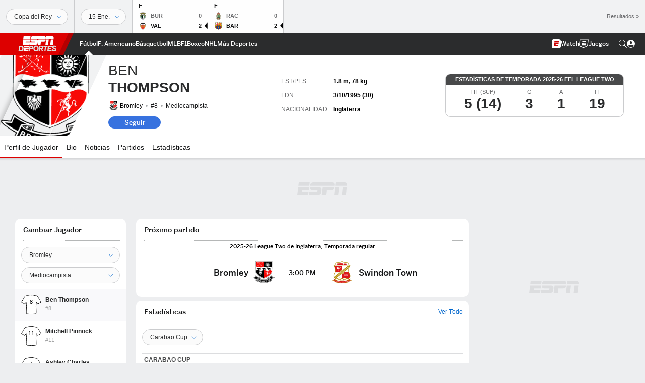

--- FILE ---
content_type: text/html; charset=utf-8
request_url: https://www.google.com/recaptcha/enterprise/anchor?ar=1&k=6LciB_gZAAAAAA_mwJ4G0XZ0BXWvLTt67V7YizXx&co=aHR0cHM6Ly9jZG4ucmVnaXN0ZXJkaXNuZXkuZ28uY29tOjQ0Mw..&hl=es&v=PoyoqOPhxBO7pBk68S4YbpHZ&size=invisible&anchor-ms=20000&execute-ms=30000&cb=9fwq99t8nh7i
body_size: 48787
content:
<!DOCTYPE HTML><html dir="ltr" lang="es"><head><meta http-equiv="Content-Type" content="text/html; charset=UTF-8">
<meta http-equiv="X-UA-Compatible" content="IE=edge">
<title>reCAPTCHA</title>
<style type="text/css">
/* cyrillic-ext */
@font-face {
  font-family: 'Roboto';
  font-style: normal;
  font-weight: 400;
  font-stretch: 100%;
  src: url(//fonts.gstatic.com/s/roboto/v48/KFO7CnqEu92Fr1ME7kSn66aGLdTylUAMa3GUBHMdazTgWw.woff2) format('woff2');
  unicode-range: U+0460-052F, U+1C80-1C8A, U+20B4, U+2DE0-2DFF, U+A640-A69F, U+FE2E-FE2F;
}
/* cyrillic */
@font-face {
  font-family: 'Roboto';
  font-style: normal;
  font-weight: 400;
  font-stretch: 100%;
  src: url(//fonts.gstatic.com/s/roboto/v48/KFO7CnqEu92Fr1ME7kSn66aGLdTylUAMa3iUBHMdazTgWw.woff2) format('woff2');
  unicode-range: U+0301, U+0400-045F, U+0490-0491, U+04B0-04B1, U+2116;
}
/* greek-ext */
@font-face {
  font-family: 'Roboto';
  font-style: normal;
  font-weight: 400;
  font-stretch: 100%;
  src: url(//fonts.gstatic.com/s/roboto/v48/KFO7CnqEu92Fr1ME7kSn66aGLdTylUAMa3CUBHMdazTgWw.woff2) format('woff2');
  unicode-range: U+1F00-1FFF;
}
/* greek */
@font-face {
  font-family: 'Roboto';
  font-style: normal;
  font-weight: 400;
  font-stretch: 100%;
  src: url(//fonts.gstatic.com/s/roboto/v48/KFO7CnqEu92Fr1ME7kSn66aGLdTylUAMa3-UBHMdazTgWw.woff2) format('woff2');
  unicode-range: U+0370-0377, U+037A-037F, U+0384-038A, U+038C, U+038E-03A1, U+03A3-03FF;
}
/* math */
@font-face {
  font-family: 'Roboto';
  font-style: normal;
  font-weight: 400;
  font-stretch: 100%;
  src: url(//fonts.gstatic.com/s/roboto/v48/KFO7CnqEu92Fr1ME7kSn66aGLdTylUAMawCUBHMdazTgWw.woff2) format('woff2');
  unicode-range: U+0302-0303, U+0305, U+0307-0308, U+0310, U+0312, U+0315, U+031A, U+0326-0327, U+032C, U+032F-0330, U+0332-0333, U+0338, U+033A, U+0346, U+034D, U+0391-03A1, U+03A3-03A9, U+03B1-03C9, U+03D1, U+03D5-03D6, U+03F0-03F1, U+03F4-03F5, U+2016-2017, U+2034-2038, U+203C, U+2040, U+2043, U+2047, U+2050, U+2057, U+205F, U+2070-2071, U+2074-208E, U+2090-209C, U+20D0-20DC, U+20E1, U+20E5-20EF, U+2100-2112, U+2114-2115, U+2117-2121, U+2123-214F, U+2190, U+2192, U+2194-21AE, U+21B0-21E5, U+21F1-21F2, U+21F4-2211, U+2213-2214, U+2216-22FF, U+2308-230B, U+2310, U+2319, U+231C-2321, U+2336-237A, U+237C, U+2395, U+239B-23B7, U+23D0, U+23DC-23E1, U+2474-2475, U+25AF, U+25B3, U+25B7, U+25BD, U+25C1, U+25CA, U+25CC, U+25FB, U+266D-266F, U+27C0-27FF, U+2900-2AFF, U+2B0E-2B11, U+2B30-2B4C, U+2BFE, U+3030, U+FF5B, U+FF5D, U+1D400-1D7FF, U+1EE00-1EEFF;
}
/* symbols */
@font-face {
  font-family: 'Roboto';
  font-style: normal;
  font-weight: 400;
  font-stretch: 100%;
  src: url(//fonts.gstatic.com/s/roboto/v48/KFO7CnqEu92Fr1ME7kSn66aGLdTylUAMaxKUBHMdazTgWw.woff2) format('woff2');
  unicode-range: U+0001-000C, U+000E-001F, U+007F-009F, U+20DD-20E0, U+20E2-20E4, U+2150-218F, U+2190, U+2192, U+2194-2199, U+21AF, U+21E6-21F0, U+21F3, U+2218-2219, U+2299, U+22C4-22C6, U+2300-243F, U+2440-244A, U+2460-24FF, U+25A0-27BF, U+2800-28FF, U+2921-2922, U+2981, U+29BF, U+29EB, U+2B00-2BFF, U+4DC0-4DFF, U+FFF9-FFFB, U+10140-1018E, U+10190-1019C, U+101A0, U+101D0-101FD, U+102E0-102FB, U+10E60-10E7E, U+1D2C0-1D2D3, U+1D2E0-1D37F, U+1F000-1F0FF, U+1F100-1F1AD, U+1F1E6-1F1FF, U+1F30D-1F30F, U+1F315, U+1F31C, U+1F31E, U+1F320-1F32C, U+1F336, U+1F378, U+1F37D, U+1F382, U+1F393-1F39F, U+1F3A7-1F3A8, U+1F3AC-1F3AF, U+1F3C2, U+1F3C4-1F3C6, U+1F3CA-1F3CE, U+1F3D4-1F3E0, U+1F3ED, U+1F3F1-1F3F3, U+1F3F5-1F3F7, U+1F408, U+1F415, U+1F41F, U+1F426, U+1F43F, U+1F441-1F442, U+1F444, U+1F446-1F449, U+1F44C-1F44E, U+1F453, U+1F46A, U+1F47D, U+1F4A3, U+1F4B0, U+1F4B3, U+1F4B9, U+1F4BB, U+1F4BF, U+1F4C8-1F4CB, U+1F4D6, U+1F4DA, U+1F4DF, U+1F4E3-1F4E6, U+1F4EA-1F4ED, U+1F4F7, U+1F4F9-1F4FB, U+1F4FD-1F4FE, U+1F503, U+1F507-1F50B, U+1F50D, U+1F512-1F513, U+1F53E-1F54A, U+1F54F-1F5FA, U+1F610, U+1F650-1F67F, U+1F687, U+1F68D, U+1F691, U+1F694, U+1F698, U+1F6AD, U+1F6B2, U+1F6B9-1F6BA, U+1F6BC, U+1F6C6-1F6CF, U+1F6D3-1F6D7, U+1F6E0-1F6EA, U+1F6F0-1F6F3, U+1F6F7-1F6FC, U+1F700-1F7FF, U+1F800-1F80B, U+1F810-1F847, U+1F850-1F859, U+1F860-1F887, U+1F890-1F8AD, U+1F8B0-1F8BB, U+1F8C0-1F8C1, U+1F900-1F90B, U+1F93B, U+1F946, U+1F984, U+1F996, U+1F9E9, U+1FA00-1FA6F, U+1FA70-1FA7C, U+1FA80-1FA89, U+1FA8F-1FAC6, U+1FACE-1FADC, U+1FADF-1FAE9, U+1FAF0-1FAF8, U+1FB00-1FBFF;
}
/* vietnamese */
@font-face {
  font-family: 'Roboto';
  font-style: normal;
  font-weight: 400;
  font-stretch: 100%;
  src: url(//fonts.gstatic.com/s/roboto/v48/KFO7CnqEu92Fr1ME7kSn66aGLdTylUAMa3OUBHMdazTgWw.woff2) format('woff2');
  unicode-range: U+0102-0103, U+0110-0111, U+0128-0129, U+0168-0169, U+01A0-01A1, U+01AF-01B0, U+0300-0301, U+0303-0304, U+0308-0309, U+0323, U+0329, U+1EA0-1EF9, U+20AB;
}
/* latin-ext */
@font-face {
  font-family: 'Roboto';
  font-style: normal;
  font-weight: 400;
  font-stretch: 100%;
  src: url(//fonts.gstatic.com/s/roboto/v48/KFO7CnqEu92Fr1ME7kSn66aGLdTylUAMa3KUBHMdazTgWw.woff2) format('woff2');
  unicode-range: U+0100-02BA, U+02BD-02C5, U+02C7-02CC, U+02CE-02D7, U+02DD-02FF, U+0304, U+0308, U+0329, U+1D00-1DBF, U+1E00-1E9F, U+1EF2-1EFF, U+2020, U+20A0-20AB, U+20AD-20C0, U+2113, U+2C60-2C7F, U+A720-A7FF;
}
/* latin */
@font-face {
  font-family: 'Roboto';
  font-style: normal;
  font-weight: 400;
  font-stretch: 100%;
  src: url(//fonts.gstatic.com/s/roboto/v48/KFO7CnqEu92Fr1ME7kSn66aGLdTylUAMa3yUBHMdazQ.woff2) format('woff2');
  unicode-range: U+0000-00FF, U+0131, U+0152-0153, U+02BB-02BC, U+02C6, U+02DA, U+02DC, U+0304, U+0308, U+0329, U+2000-206F, U+20AC, U+2122, U+2191, U+2193, U+2212, U+2215, U+FEFF, U+FFFD;
}
/* cyrillic-ext */
@font-face {
  font-family: 'Roboto';
  font-style: normal;
  font-weight: 500;
  font-stretch: 100%;
  src: url(//fonts.gstatic.com/s/roboto/v48/KFO7CnqEu92Fr1ME7kSn66aGLdTylUAMa3GUBHMdazTgWw.woff2) format('woff2');
  unicode-range: U+0460-052F, U+1C80-1C8A, U+20B4, U+2DE0-2DFF, U+A640-A69F, U+FE2E-FE2F;
}
/* cyrillic */
@font-face {
  font-family: 'Roboto';
  font-style: normal;
  font-weight: 500;
  font-stretch: 100%;
  src: url(//fonts.gstatic.com/s/roboto/v48/KFO7CnqEu92Fr1ME7kSn66aGLdTylUAMa3iUBHMdazTgWw.woff2) format('woff2');
  unicode-range: U+0301, U+0400-045F, U+0490-0491, U+04B0-04B1, U+2116;
}
/* greek-ext */
@font-face {
  font-family: 'Roboto';
  font-style: normal;
  font-weight: 500;
  font-stretch: 100%;
  src: url(//fonts.gstatic.com/s/roboto/v48/KFO7CnqEu92Fr1ME7kSn66aGLdTylUAMa3CUBHMdazTgWw.woff2) format('woff2');
  unicode-range: U+1F00-1FFF;
}
/* greek */
@font-face {
  font-family: 'Roboto';
  font-style: normal;
  font-weight: 500;
  font-stretch: 100%;
  src: url(//fonts.gstatic.com/s/roboto/v48/KFO7CnqEu92Fr1ME7kSn66aGLdTylUAMa3-UBHMdazTgWw.woff2) format('woff2');
  unicode-range: U+0370-0377, U+037A-037F, U+0384-038A, U+038C, U+038E-03A1, U+03A3-03FF;
}
/* math */
@font-face {
  font-family: 'Roboto';
  font-style: normal;
  font-weight: 500;
  font-stretch: 100%;
  src: url(//fonts.gstatic.com/s/roboto/v48/KFO7CnqEu92Fr1ME7kSn66aGLdTylUAMawCUBHMdazTgWw.woff2) format('woff2');
  unicode-range: U+0302-0303, U+0305, U+0307-0308, U+0310, U+0312, U+0315, U+031A, U+0326-0327, U+032C, U+032F-0330, U+0332-0333, U+0338, U+033A, U+0346, U+034D, U+0391-03A1, U+03A3-03A9, U+03B1-03C9, U+03D1, U+03D5-03D6, U+03F0-03F1, U+03F4-03F5, U+2016-2017, U+2034-2038, U+203C, U+2040, U+2043, U+2047, U+2050, U+2057, U+205F, U+2070-2071, U+2074-208E, U+2090-209C, U+20D0-20DC, U+20E1, U+20E5-20EF, U+2100-2112, U+2114-2115, U+2117-2121, U+2123-214F, U+2190, U+2192, U+2194-21AE, U+21B0-21E5, U+21F1-21F2, U+21F4-2211, U+2213-2214, U+2216-22FF, U+2308-230B, U+2310, U+2319, U+231C-2321, U+2336-237A, U+237C, U+2395, U+239B-23B7, U+23D0, U+23DC-23E1, U+2474-2475, U+25AF, U+25B3, U+25B7, U+25BD, U+25C1, U+25CA, U+25CC, U+25FB, U+266D-266F, U+27C0-27FF, U+2900-2AFF, U+2B0E-2B11, U+2B30-2B4C, U+2BFE, U+3030, U+FF5B, U+FF5D, U+1D400-1D7FF, U+1EE00-1EEFF;
}
/* symbols */
@font-face {
  font-family: 'Roboto';
  font-style: normal;
  font-weight: 500;
  font-stretch: 100%;
  src: url(//fonts.gstatic.com/s/roboto/v48/KFO7CnqEu92Fr1ME7kSn66aGLdTylUAMaxKUBHMdazTgWw.woff2) format('woff2');
  unicode-range: U+0001-000C, U+000E-001F, U+007F-009F, U+20DD-20E0, U+20E2-20E4, U+2150-218F, U+2190, U+2192, U+2194-2199, U+21AF, U+21E6-21F0, U+21F3, U+2218-2219, U+2299, U+22C4-22C6, U+2300-243F, U+2440-244A, U+2460-24FF, U+25A0-27BF, U+2800-28FF, U+2921-2922, U+2981, U+29BF, U+29EB, U+2B00-2BFF, U+4DC0-4DFF, U+FFF9-FFFB, U+10140-1018E, U+10190-1019C, U+101A0, U+101D0-101FD, U+102E0-102FB, U+10E60-10E7E, U+1D2C0-1D2D3, U+1D2E0-1D37F, U+1F000-1F0FF, U+1F100-1F1AD, U+1F1E6-1F1FF, U+1F30D-1F30F, U+1F315, U+1F31C, U+1F31E, U+1F320-1F32C, U+1F336, U+1F378, U+1F37D, U+1F382, U+1F393-1F39F, U+1F3A7-1F3A8, U+1F3AC-1F3AF, U+1F3C2, U+1F3C4-1F3C6, U+1F3CA-1F3CE, U+1F3D4-1F3E0, U+1F3ED, U+1F3F1-1F3F3, U+1F3F5-1F3F7, U+1F408, U+1F415, U+1F41F, U+1F426, U+1F43F, U+1F441-1F442, U+1F444, U+1F446-1F449, U+1F44C-1F44E, U+1F453, U+1F46A, U+1F47D, U+1F4A3, U+1F4B0, U+1F4B3, U+1F4B9, U+1F4BB, U+1F4BF, U+1F4C8-1F4CB, U+1F4D6, U+1F4DA, U+1F4DF, U+1F4E3-1F4E6, U+1F4EA-1F4ED, U+1F4F7, U+1F4F9-1F4FB, U+1F4FD-1F4FE, U+1F503, U+1F507-1F50B, U+1F50D, U+1F512-1F513, U+1F53E-1F54A, U+1F54F-1F5FA, U+1F610, U+1F650-1F67F, U+1F687, U+1F68D, U+1F691, U+1F694, U+1F698, U+1F6AD, U+1F6B2, U+1F6B9-1F6BA, U+1F6BC, U+1F6C6-1F6CF, U+1F6D3-1F6D7, U+1F6E0-1F6EA, U+1F6F0-1F6F3, U+1F6F7-1F6FC, U+1F700-1F7FF, U+1F800-1F80B, U+1F810-1F847, U+1F850-1F859, U+1F860-1F887, U+1F890-1F8AD, U+1F8B0-1F8BB, U+1F8C0-1F8C1, U+1F900-1F90B, U+1F93B, U+1F946, U+1F984, U+1F996, U+1F9E9, U+1FA00-1FA6F, U+1FA70-1FA7C, U+1FA80-1FA89, U+1FA8F-1FAC6, U+1FACE-1FADC, U+1FADF-1FAE9, U+1FAF0-1FAF8, U+1FB00-1FBFF;
}
/* vietnamese */
@font-face {
  font-family: 'Roboto';
  font-style: normal;
  font-weight: 500;
  font-stretch: 100%;
  src: url(//fonts.gstatic.com/s/roboto/v48/KFO7CnqEu92Fr1ME7kSn66aGLdTylUAMa3OUBHMdazTgWw.woff2) format('woff2');
  unicode-range: U+0102-0103, U+0110-0111, U+0128-0129, U+0168-0169, U+01A0-01A1, U+01AF-01B0, U+0300-0301, U+0303-0304, U+0308-0309, U+0323, U+0329, U+1EA0-1EF9, U+20AB;
}
/* latin-ext */
@font-face {
  font-family: 'Roboto';
  font-style: normal;
  font-weight: 500;
  font-stretch: 100%;
  src: url(//fonts.gstatic.com/s/roboto/v48/KFO7CnqEu92Fr1ME7kSn66aGLdTylUAMa3KUBHMdazTgWw.woff2) format('woff2');
  unicode-range: U+0100-02BA, U+02BD-02C5, U+02C7-02CC, U+02CE-02D7, U+02DD-02FF, U+0304, U+0308, U+0329, U+1D00-1DBF, U+1E00-1E9F, U+1EF2-1EFF, U+2020, U+20A0-20AB, U+20AD-20C0, U+2113, U+2C60-2C7F, U+A720-A7FF;
}
/* latin */
@font-face {
  font-family: 'Roboto';
  font-style: normal;
  font-weight: 500;
  font-stretch: 100%;
  src: url(//fonts.gstatic.com/s/roboto/v48/KFO7CnqEu92Fr1ME7kSn66aGLdTylUAMa3yUBHMdazQ.woff2) format('woff2');
  unicode-range: U+0000-00FF, U+0131, U+0152-0153, U+02BB-02BC, U+02C6, U+02DA, U+02DC, U+0304, U+0308, U+0329, U+2000-206F, U+20AC, U+2122, U+2191, U+2193, U+2212, U+2215, U+FEFF, U+FFFD;
}
/* cyrillic-ext */
@font-face {
  font-family: 'Roboto';
  font-style: normal;
  font-weight: 900;
  font-stretch: 100%;
  src: url(//fonts.gstatic.com/s/roboto/v48/KFO7CnqEu92Fr1ME7kSn66aGLdTylUAMa3GUBHMdazTgWw.woff2) format('woff2');
  unicode-range: U+0460-052F, U+1C80-1C8A, U+20B4, U+2DE0-2DFF, U+A640-A69F, U+FE2E-FE2F;
}
/* cyrillic */
@font-face {
  font-family: 'Roboto';
  font-style: normal;
  font-weight: 900;
  font-stretch: 100%;
  src: url(//fonts.gstatic.com/s/roboto/v48/KFO7CnqEu92Fr1ME7kSn66aGLdTylUAMa3iUBHMdazTgWw.woff2) format('woff2');
  unicode-range: U+0301, U+0400-045F, U+0490-0491, U+04B0-04B1, U+2116;
}
/* greek-ext */
@font-face {
  font-family: 'Roboto';
  font-style: normal;
  font-weight: 900;
  font-stretch: 100%;
  src: url(//fonts.gstatic.com/s/roboto/v48/KFO7CnqEu92Fr1ME7kSn66aGLdTylUAMa3CUBHMdazTgWw.woff2) format('woff2');
  unicode-range: U+1F00-1FFF;
}
/* greek */
@font-face {
  font-family: 'Roboto';
  font-style: normal;
  font-weight: 900;
  font-stretch: 100%;
  src: url(//fonts.gstatic.com/s/roboto/v48/KFO7CnqEu92Fr1ME7kSn66aGLdTylUAMa3-UBHMdazTgWw.woff2) format('woff2');
  unicode-range: U+0370-0377, U+037A-037F, U+0384-038A, U+038C, U+038E-03A1, U+03A3-03FF;
}
/* math */
@font-face {
  font-family: 'Roboto';
  font-style: normal;
  font-weight: 900;
  font-stretch: 100%;
  src: url(//fonts.gstatic.com/s/roboto/v48/KFO7CnqEu92Fr1ME7kSn66aGLdTylUAMawCUBHMdazTgWw.woff2) format('woff2');
  unicode-range: U+0302-0303, U+0305, U+0307-0308, U+0310, U+0312, U+0315, U+031A, U+0326-0327, U+032C, U+032F-0330, U+0332-0333, U+0338, U+033A, U+0346, U+034D, U+0391-03A1, U+03A3-03A9, U+03B1-03C9, U+03D1, U+03D5-03D6, U+03F0-03F1, U+03F4-03F5, U+2016-2017, U+2034-2038, U+203C, U+2040, U+2043, U+2047, U+2050, U+2057, U+205F, U+2070-2071, U+2074-208E, U+2090-209C, U+20D0-20DC, U+20E1, U+20E5-20EF, U+2100-2112, U+2114-2115, U+2117-2121, U+2123-214F, U+2190, U+2192, U+2194-21AE, U+21B0-21E5, U+21F1-21F2, U+21F4-2211, U+2213-2214, U+2216-22FF, U+2308-230B, U+2310, U+2319, U+231C-2321, U+2336-237A, U+237C, U+2395, U+239B-23B7, U+23D0, U+23DC-23E1, U+2474-2475, U+25AF, U+25B3, U+25B7, U+25BD, U+25C1, U+25CA, U+25CC, U+25FB, U+266D-266F, U+27C0-27FF, U+2900-2AFF, U+2B0E-2B11, U+2B30-2B4C, U+2BFE, U+3030, U+FF5B, U+FF5D, U+1D400-1D7FF, U+1EE00-1EEFF;
}
/* symbols */
@font-face {
  font-family: 'Roboto';
  font-style: normal;
  font-weight: 900;
  font-stretch: 100%;
  src: url(//fonts.gstatic.com/s/roboto/v48/KFO7CnqEu92Fr1ME7kSn66aGLdTylUAMaxKUBHMdazTgWw.woff2) format('woff2');
  unicode-range: U+0001-000C, U+000E-001F, U+007F-009F, U+20DD-20E0, U+20E2-20E4, U+2150-218F, U+2190, U+2192, U+2194-2199, U+21AF, U+21E6-21F0, U+21F3, U+2218-2219, U+2299, U+22C4-22C6, U+2300-243F, U+2440-244A, U+2460-24FF, U+25A0-27BF, U+2800-28FF, U+2921-2922, U+2981, U+29BF, U+29EB, U+2B00-2BFF, U+4DC0-4DFF, U+FFF9-FFFB, U+10140-1018E, U+10190-1019C, U+101A0, U+101D0-101FD, U+102E0-102FB, U+10E60-10E7E, U+1D2C0-1D2D3, U+1D2E0-1D37F, U+1F000-1F0FF, U+1F100-1F1AD, U+1F1E6-1F1FF, U+1F30D-1F30F, U+1F315, U+1F31C, U+1F31E, U+1F320-1F32C, U+1F336, U+1F378, U+1F37D, U+1F382, U+1F393-1F39F, U+1F3A7-1F3A8, U+1F3AC-1F3AF, U+1F3C2, U+1F3C4-1F3C6, U+1F3CA-1F3CE, U+1F3D4-1F3E0, U+1F3ED, U+1F3F1-1F3F3, U+1F3F5-1F3F7, U+1F408, U+1F415, U+1F41F, U+1F426, U+1F43F, U+1F441-1F442, U+1F444, U+1F446-1F449, U+1F44C-1F44E, U+1F453, U+1F46A, U+1F47D, U+1F4A3, U+1F4B0, U+1F4B3, U+1F4B9, U+1F4BB, U+1F4BF, U+1F4C8-1F4CB, U+1F4D6, U+1F4DA, U+1F4DF, U+1F4E3-1F4E6, U+1F4EA-1F4ED, U+1F4F7, U+1F4F9-1F4FB, U+1F4FD-1F4FE, U+1F503, U+1F507-1F50B, U+1F50D, U+1F512-1F513, U+1F53E-1F54A, U+1F54F-1F5FA, U+1F610, U+1F650-1F67F, U+1F687, U+1F68D, U+1F691, U+1F694, U+1F698, U+1F6AD, U+1F6B2, U+1F6B9-1F6BA, U+1F6BC, U+1F6C6-1F6CF, U+1F6D3-1F6D7, U+1F6E0-1F6EA, U+1F6F0-1F6F3, U+1F6F7-1F6FC, U+1F700-1F7FF, U+1F800-1F80B, U+1F810-1F847, U+1F850-1F859, U+1F860-1F887, U+1F890-1F8AD, U+1F8B0-1F8BB, U+1F8C0-1F8C1, U+1F900-1F90B, U+1F93B, U+1F946, U+1F984, U+1F996, U+1F9E9, U+1FA00-1FA6F, U+1FA70-1FA7C, U+1FA80-1FA89, U+1FA8F-1FAC6, U+1FACE-1FADC, U+1FADF-1FAE9, U+1FAF0-1FAF8, U+1FB00-1FBFF;
}
/* vietnamese */
@font-face {
  font-family: 'Roboto';
  font-style: normal;
  font-weight: 900;
  font-stretch: 100%;
  src: url(//fonts.gstatic.com/s/roboto/v48/KFO7CnqEu92Fr1ME7kSn66aGLdTylUAMa3OUBHMdazTgWw.woff2) format('woff2');
  unicode-range: U+0102-0103, U+0110-0111, U+0128-0129, U+0168-0169, U+01A0-01A1, U+01AF-01B0, U+0300-0301, U+0303-0304, U+0308-0309, U+0323, U+0329, U+1EA0-1EF9, U+20AB;
}
/* latin-ext */
@font-face {
  font-family: 'Roboto';
  font-style: normal;
  font-weight: 900;
  font-stretch: 100%;
  src: url(//fonts.gstatic.com/s/roboto/v48/KFO7CnqEu92Fr1ME7kSn66aGLdTylUAMa3KUBHMdazTgWw.woff2) format('woff2');
  unicode-range: U+0100-02BA, U+02BD-02C5, U+02C7-02CC, U+02CE-02D7, U+02DD-02FF, U+0304, U+0308, U+0329, U+1D00-1DBF, U+1E00-1E9F, U+1EF2-1EFF, U+2020, U+20A0-20AB, U+20AD-20C0, U+2113, U+2C60-2C7F, U+A720-A7FF;
}
/* latin */
@font-face {
  font-family: 'Roboto';
  font-style: normal;
  font-weight: 900;
  font-stretch: 100%;
  src: url(//fonts.gstatic.com/s/roboto/v48/KFO7CnqEu92Fr1ME7kSn66aGLdTylUAMa3yUBHMdazQ.woff2) format('woff2');
  unicode-range: U+0000-00FF, U+0131, U+0152-0153, U+02BB-02BC, U+02C6, U+02DA, U+02DC, U+0304, U+0308, U+0329, U+2000-206F, U+20AC, U+2122, U+2191, U+2193, U+2212, U+2215, U+FEFF, U+FFFD;
}

</style>
<link rel="stylesheet" type="text/css" href="https://www.gstatic.com/recaptcha/releases/PoyoqOPhxBO7pBk68S4YbpHZ/styles__ltr.css">
<script nonce="kjoYqkeRfqDjfqlzP2xQKg" type="text/javascript">window['__recaptcha_api'] = 'https://www.google.com/recaptcha/enterprise/';</script>
<script type="text/javascript" src="https://www.gstatic.com/recaptcha/releases/PoyoqOPhxBO7pBk68S4YbpHZ/recaptcha__es.js" nonce="kjoYqkeRfqDjfqlzP2xQKg">
      
    </script></head>
<body><div id="rc-anchor-alert" class="rc-anchor-alert"></div>
<input type="hidden" id="recaptcha-token" value="[base64]">
<script type="text/javascript" nonce="kjoYqkeRfqDjfqlzP2xQKg">
      recaptcha.anchor.Main.init("[\x22ainput\x22,[\x22bgdata\x22,\x22\x22,\[base64]/[base64]/[base64]/[base64]/[base64]/UltsKytdPUU6KEU8MjA0OD9SW2wrK109RT4+NnwxOTI6KChFJjY0NTEyKT09NTUyOTYmJk0rMTxjLmxlbmd0aCYmKGMuY2hhckNvZGVBdChNKzEpJjY0NTEyKT09NTYzMjA/[base64]/[base64]/[base64]/[base64]/[base64]/[base64]/[base64]\x22,\[base64]\\u003d\\u003d\x22,\x22wpcnwoHDtMOCwpzDnMK3KsKZGCUgT1VfXcOaw5lPw4IGwpMqwoXCtyIuWlxKZ8K/AcK1WljCuMOGcFhqwpHCscOswrzCgmHDlGnCmsOhwq7CusKFw4MXwrnDj8Oew63CmhtmO8K6wrbDvcKpw5w0aMOVw7fChcOQwrQJEMOtOzLCt18zwojCp8ORKlXDuy18w5hvdARSaWjCqsOgXCMtw6N2wpMqbiBdXHEqw4jDksKowqF/[base64]/DvcONT8Onw5TDjRfClcO1woAsGsO/GQ7CksOhB3ZgHcOSw7TCmQzDicOKBE4BwonDumbCisOswrzDq8OIVRbDh8KhwoTCvHvCsWYcw6rDgMKpwroyw7UUwqzCrsKbwpLDrVfDlsK5wpnDn0lrwqhpw4wrw5nDusKJQMKBw58gIsOMX8OpVDPCmMK3woAmw6nCrhfCrWoZcjnCmD4hwrTCnzYRQg/CugTCksOSY8K7wrkNRzbDssO5EUIMw7LChMOew7HCoMKfVMOFwrxnHG7DrsO2RFVkw5HCrmjCvcKYw5jDiGPDrEXCtsK1b2dEacKyw4YrKW/DicKPwqwEMFXCl8KXQsKmWCUYO8OvVxYRT8KGQcKuPnU2RsKtw4fDmMK3B8KDQSUCw53DtxEsw7/CowTDk8K7w7QeDXjCisKGRsKkPsOhQMK0LwFQw7Ycw6DCpgHDrMOqQFPCgMKFwr3DvcKaAMKFKWQWSsK9w5LDkx0YaWUMwqLDjMOMasOvGHNgIsOYwq3DoMKvw7tpwovDjMK7AijDu2xQYQgJUcODw41ZwqnDo3/DgMKjFcO6VMOCYnNVwq0bUghAWVp/[base64]/DscKBwrjCg3HCiFYecMOAwprCvxIEbDpawoTCnsO/wqINw6Aawp3CsBk6w7XDlcOTwqYtMk/DpMKWOENpG1XDnsKcwo8Bw7VfCsKibUrCulE2EMKtw5fDqklGIFgQw4bCvCtUwrMzwr7CnWDDskpmJMKzbHTCqcKHwpQJRw/DtgnCnzUVwrfDu8KJT8ODw6tRw5/CrsK2MmUoN8Ojw4zCicO6NcKIYxPDv3MXV8Odw5/[base64]/DqMO5U8KfG8K/w7LDq8OIw47CjxnDnjAJByjCjCBiGmnCosO4w4cywo/DpsKewpDDghFgwrcLFFnDoSwQworDqyXDu1N+wr/DiFTDmRvCt8KMw6wdGMO9NcKHw7fDs8KSakUfw5zDtMOpDRQWRcOoaw7Dty8Kw6vDgk9fYMOIwoFuE2TCnEd4w4jDmcOKwotfwpVEwrfCoMOfwq5TD3LCtgY/wrFqw5vCscOwdcK0w73Dn8K4FTIrw4MkOcKZAAzDn3F2dVvCvsKkVUjDnMKxw6XDhTZzwrzCh8OnwpYAwo/CtMOxw4TDssKpK8KxYGRZScOxwoo4GFDCssOIw4rCk0/[base64]/H8KwWsO6JSLCtcOVwoDDkHJ5IcOTPMKMw47Duj3DvcOCwr/CpcKxfcKLw4vCksOtw6nDnzYGMsK6WcOeLD4BasOsSgzDgxzDoMKgRMK7b8KfwpLCssKNDCTCsMK/wpjCqBNvw5vCiGM1ZcO1Rw1hwp3DnBrDl8KUw5fCnMOGw5MgBcOlwrPCj8K5PcOewo0AwpXDiMOFwojCtcK5MDAfwoZCWVjDgETCnljCghrDtGjDiMOyayYww5DCt1zDlngrQTDCvcONPcOYwovClsKTL8ORw57DhcO/[base64]/[base64]/DrMOMfcKGHnXDgsKmw7fCvDkEwqk2XsOtw5gfw6dzEMKEW8OmwpV/PVdUKcO/w69EVsKaw5XCpMOeP8KQGMOLw4PCsWQyGDYowpgsQkbChBXDoEIJw4/DlWZ8QMOxw6bDsMOcwppAw7vCiRVfD8KvUsKewqdSw6nDmcOcwofDpsKFwr3CrcKbT0PCrC5AZsKhI1hdf8OwYsOtwq7DrsODMFXCuk/[base64]/DjDrDvsOkw4/Ck1Fywo3Dv3A7Q1UkW8O8wp0tw7Jbw75aLmnCtlMywpNYVFDCpgzDuz7Dl8Onwp7CszJ1DcOKw5/DhMKTLUcQXmZPwpUnYMOwwpnCsnhywpB9bTw8w4B4w4/CqBQEPBdVw5FBd8OrNcKHwofDmMKYw7p6w7jCiw3DusOiwpoaOsK3wqdPw6lSFnhTw6MmRMKyBTTDvMOwDMOpW8KtL8O8AsOpRD7CosOmUMO6w5U/MEogw4jCvV3DoX7DicOgHivDrG4vwqNDbMK2woosw4VGZMKwDcOOIzkzNyYpw4Q+w6TDlwXDgEEfw6rCusONKSMEV8ObwpTDlVkEw6I8esOow7XCi8KNwqrCn2fCjHFrXEVMc8KKDMKETMOlW8KqwpdOw5NXw5QIUsKFw6N/PMOiXHBJGcORw4Uyw5DCtQgwdBtpw5xOwpbCqzpMwq7DscOGUwAcHsKqIlXCrBTCgsKMS8OzHWHDglTCrMKScMKwwolJwqHCusKACxPCusOOXD1NwrtiHSHCrEXCh1XDsAPDrFlJw5J7w6F2wpU+w5w4w6TCtsOTb8KSC8K7wo/DnsK6wrpxfMKXCQrCscOfwojCu8KCwpYxZWjCgATCt8OgOispw6rDrsKzORPCvFPDgTRmw5bCg8OSfgpgbkZ3wqAJw6PCsAIlwqdoVMO/[base64]/HsKswpBFw5TCsMKkwod1CsOBwrkDSMKzwr3Cs8Oaw7DCrzRywr7CiTY/JcKiJ8KrWsKow40fwrkxw6pXcnXCncOxHHXChsKIL1Rbw4jCkCkHeTLClcOTw7kmw64mFhZfacOWwqrDtG3DncOlQsKGBcKoQcO6P2nCosO+w53DjwAZw7HDv8K/wpLDiDJ9wozDlsKqwrZ3wpFVw4nDrhocGxnDisO4RsOHwrFGw7nDi1DCtE0iw6tVw6jCgxXDuQIVIcOnIXDDp8OULyDDvSAeHsKewrXDocOkU8Klfmk9w4UXCMO5w7PCk8KMwqLChcO2djYGwpzCtAdwN8KTw67DnCVrF3/DuMKTw50xw6/DugdIFsKRw6HCrCvDtxBXworDocK8w5XDpMKxwrh7ecK9JW4YU8KYTXROaRZTw63CtiNdwpBhwr1lw7bDmwhxwpPCjTAWwr4swqRvVX/[base64]/YsK/AMO1w6F3aMOvCGd8wpUqTcOBw7pxw41Aw67CqVhiw47DnsK/wozDgsOHAHoFL8OBBD/DsEDDhiFiwr7CmcO2w7HCuTjDhsKzegXDvsKdw7jDqMOSbSPCsnPCoUAVwp3DgcOjGMKlXcOYw49+wpTDmcKxwqILw7/CiMObw7rCmx/DpE9SRMOiwq0LKl7CpMKUw6/CpcKxwrfCmlPCvMKCw73ChiXCuMKGw7/DpcOgw55sMVhCO8ODw6EGwrBic8K1DSRrQsKDJDXDhsKQfsOSw5DCpjTDuzleSzghwpvDqnIxV1XDt8KtHhnDgMOFw4R1J2rClTjDkMOdw5EZw6DCt8OxYQXDjcO/w7cRaMKDwrbDtcKKGQ89XkXDnXMXwpFaJ8KbG8Oewr0ywqoQw6PCusOpN8Ksw6RAw5PClcO5wrobw57CmUPCqsOWF3FKwrbCp2NuNMKhQcOywpnDrsOPw43DqWXCksKfWEYew7/[base64]/DvcO1CGPDqsKyKgt2E8KbHhpBwrPDhsKHHGlWwoBRQS8Sw4ESPxbCmMKvwpsRf8Ojw7bCk8O8LDPClMKmw4/Dgw3DlMOXw4cmw6k8CFzCtcKFAcOoUy7Cr8K7HUTCuMO9wpZRXAQ6w4A1CWFbXcOIwoZ1wqTCncOBw7F0fDHCr0MZwqh8wooKw6kpwqQWwo3CgMO7w54QV8K8FAbDoMOqwrtiwq3CnGjDqsOOw5IIEm5EwpPDlcKZw50UFBFRw7HDk0/CvcOzK8Oew6rCsFVkwoplw54SwqXCs8Oiw7h+dEzDoDTDrgzCg8OSc8KAwqs3w6LCocO3Gh/Co0HCiXfCtXLDoMO/QMODW8K6aXPCpsK6w63CpcKGTMKMw5XDo8OiFcK1I8K9Y8Ouw4pTVcOqRcK5wrPCs8K3w6cSw69Ww7xSw4UUwq/DgcKLw67DlsKcRAtzMj1DM39kwopbw5PDisOvwqjCjGvCicOiXw41wosVFUorwptxSVLDmDTCrC8rwpl7w7E6w4d1w4MAwqvDkRB+YsOPw6/CtQ9iwq3Cq0XDtMKSO8KUw43DjcKPwoXDlsOfw7PDlkrCj0pdw4rCgFFUD8Ojw5wcwrTDvg7CtMKABsKVwoHDosKlEsKVwrszDzzDmMKBIitpYls+KBd2HHXCj8OZBDFaw6Vnw69WNgVJw4fDp8KcGBdUdMKdWmYcQQgXU8OFecKSIsK+A8O/wpUbw4pSwrEww7gNw5ROPyIJKCRwwrwNIRfCssKTwrJqwqjCpX7DhQjDvMObw7fCpA7CicO8TMKAw7QOwofCqW0eViY/HcKSKgQkT8KAW8KZIxHDmAjDq8KhZwlUwrJNw6hxwpDCmMORUCFIXcK2w5jCswzDlB/DjMKDwoLCk2V/[base64]/Dh8Kow5DDo0/DjsKHwrJ2w4pXw50YPsKOeMKgwp5tNsKyw6PCi8O9w4kWYBw1JjbDtEvCiXrDjVbCo2wKQ8KvS8OQP8K+Ui1Xw41IJjjChzjCnsOQNMKQw7fCqX8SwrlSKsOeGMKawp5KU8KbeMK6Gi1nw6tZfXt7UsOOw6jDkhXCqxFnw5/DtcKjSsOfw7DDrSnCg8KSdsOjFj0wCcKJSBJxwr5owqMfw7Jaw5IXw6VAT8O8wqwfw7fDhMOTwr95wqrDuW0kTsK9a8OEF8Kcw4LDs0QsTsOALMKMXlDDjHrDsFHDj39rTXLCnzYdw7nDvHHCi0IXecKRw6LCrMKYwqDDuSo4J8OIPWsow4B0wqrCiEnDsMK/wocQw57DlMOLIsOGDMKEYsKgUMKqwqJaZMKTLkljccODw6fDvcOOw7/CoMKNw73Cl8OfAxpLI1LDlsOHF2x6ZxIlQA5dw5HDs8KqHxbCl8OkMmvCqQBhwrslw57Dt8KVw7poB8OGwpstfwLDk8O1wpNbPznDv2Vvw5rCqMOrw6XClzTDkz/[base64]/DrWciw43DqMKHbALCpMOHwrLDsVjCgMOTVsOzXMO4dMKqw6zCgcO8BMOVwotjw4lrJcO0w71iwrYSQntLwqVjw6HCjsOLwrtTwrzCtcOTwosOw5/DgVnDkcOQw5bDj1UPbMKkw7bDlhpkw4F9MsOVw6MTQsKEFytQwrAjOcKrGEdaw6FTw6AwwqVXN2R/HT3DvMOPfi7CkTUGw7vDlsKfw43DmFjDlV3Cu8Okw5t7w5nCn05QIMK8w4IOw73DiAvCizjDmMO0w5PChBTDicO9wrbDi1TDo8OMwpnCq8KMwpnDlVM3e8OTw6ImwqDCoMKTWi/DscOLDVrDmDnDsSYiwrrDgBbDkXDDkcKSSGDCvsK9w4VMVsKDFUgTPQ7DvHcewqVBIAnDhk7DhMOww74OwqJxwqJUJMO4w6l+NsKXw60QWjZEw5jDrsORecO+QWkRwrdAf8KUwr5UNzdiw7nDjMKhwoUXR3TCjMO+OMOYwofCscOLw7nClhHChsK6BArDiU/[base64]/DoSMaw7UYwqt9ccOoLcOvwrjCocOtwqIhBCRpLQPCkyPCvHjDgcOMwoA+UcKhwofDlGg7IWDDj0HDgsKAw47DuCkpw6TCmcOCG8ORA0UIwrDCgHkHwp1tQMOiw5rCoGrCocKmwpNcQ8OXw4/CnR/Dpi3DmsKWCCllw4A+NW5mTcKfwqgPFiPCnsOVwqE4w5LDgcKzOgsjwr1iwoHDosKVcBQEdcK1JENCwp4KwqzDgVwrAsKow6EOZ015BjNsYF4Ow4E/e8ODE8O6QyPCtsOgbm7Dq0zCvMKGR8KKLXATOsOSw7xgTcOIayHDpcOaJsKhw714woUfPH3DiMOwRMKXX37ClsKxwogVw4wRw6/CisOKw5tDZUsdecKvw7M5NcOuwpEIwp9swrFMBcKIBHjDiMOwJMKEQMOaGkHCv8OdwqXDjcOeYhIdw7nCrRdwGgHCmkTDgXQBw6bDuwTCjg01en/Ck2drwp/[base64]/[base64]/Cqx4cw7cic1TDgWYAw4UhAmTCtMOcbTB6OF/DssOlaQXCgjvDpR10RjxLwpHDun/DrUtSw6nDuhwqw5ckwpcwCMOEw598B3bDnsOew6VYAF0rEMOmw7PCqkQKNDPCjhPCqcObwphOw7rDuR/[base64]/[base64]/CnExfw5vCr8OmTsOWfcKYUjVyw6/CkW7Ckl/CnkJ+QcKvw49VfHMewpxXPBnCoBcSSMKkwoTCijV4w6XCpT/CucOnwrfDozbDosKLG8KKw6nDowjDjcOLwpTCnUPCphJowqEkwoNLHQ7CjsOPw4jDksOWesONNRTClMOYRztqw5oFcy7DrwPCk3UcCsKgR1vDq3vDucKiw47CvcKFTjUOwqLDkMO/wrE5w7luw7zDoifDpcKpw6g3w5hDw4dBwrBLFMKlPHHDvsOFwozDtsKcO8Kew6XDsmwJasO9cmnDkWxnXcK0AcOgw5BickpIwrEbwozCvMOkYFvCr8KFcsOWX8Kaw5bDn3EtY8Kww6l0Ki7CggHCjgjDrsKFw5xcK3DCmMKfw6/CrVhpIcKBwqzDkMOGXUPDhsKSwqkRBTJ9w58JwrLDpcOId8KVw4rCucKGw7Ugw559wqcmw7bDj8KKccOEbwfDiMO3aBcTEUPCrwZfbinCisK9S8O1wpE7w5Fqw7Jww4PCtMKIwpZlw7XDusKFw5N5w4/DicOewoITIcOPLcOAcsOJFmArIDLCs8OHccKRw7LDpsKNw4vCr0Q0wo7ClWkRNXzCinbDh3XCm8OZQk3CrcKWEi8Qw7fCj8KfwqVEesKxw5Z+w6k5wqU6Nyd/bsKvw6hywoLCnn3Cu8KXA1DCkjLDksKEwrtIZk51FwTCocORWMKlb8KeUMObw4YzwpXDrMK+aMO+wrZ+PsOvBW7DpDFqwqLCk8O7wpoUw4DDucO7wrJFdsOdV8K6AMOnRcOqBwbDpi5/[base64]/DlrCs8KBQ8OsIQd5WyzDjFVwwr7Ci3NuHsOPw7xDwqIcwod2w5BCfV0/M8O/[base64]/[base64]/DqEfClz7Cg8KEKzwywpZfw6/DnMOhFTXDvSLCoA9+wrrCssKuHsOEwpY0wqclwq7CkMOSVsOLF0PCksOGw6bDmRnChVrDm8Kvw41CK8OubAI0ZMK1GcKAI8OxEXIhOsKQwq8vHlrCocKGT8OCw7cYwpc0SnBjw61uwrjDs8KeXsKlwp8cw7HDksKrwqHDk0ECdsO1wrTDo3PDpsODw4U/wqBvwrLCtcOsw7bCnxRSw7Jtwrllw4HCrDDDtFBiflB1FMKDwqMuTcOKw7LDkifDicO9w61VRMOOVFXCm8KKGjAUZQJ9w7olw4ZbaWDCvsOYZlbCqcKLdQJ7wqBtPcKTw7zCrnjDmgjClwvCsMK6wofCmsK4bMOFQj7DqWZ6wph9UMOOwr43w6AqVcObG0XDm8KpTsK/wqPDusKMVW0yKMKZw7fDpTIuw5TCum/CnsKvNMKDSx7DphzDujnCi8OSA1TDkyMrwqZGB0x0JMOZw6VlXcKnw7zCu3XCvXPDscKzwqDDuTJ4w6TDogN/[base64]/DvMOuw4dZXEQXwqhFw6Z9w5nDlyrCucOCw6Ydwp9yw5zDi3QDMVDDgXvCsnZQZFYwVsO1wqsyZMKJwrPCl8KNS8OdwrXCpMOnSypWHhrDvcOyw6EKXj/DuVkQZjsgMsOJCgTCr8KVw7paYDVAYSnDkcKmAsKoKsKPwpLDscKhAQ7DsWjDmRcBwrzDk8KYV3rCpQ4sd33DgwQEw4UEKcOFKjfCrB/[base64]/TyMBw7ZkLsOPBsKrcTN0Xzlsw7zDmsOtwrJzwrzDkBUXwr02wonCoTHCqhxnwpPDpUrCgcK+dCtDOTjCnMKrbMOVwoEXVcKuwojCkS/[base64]/DqgE4Yn3Dh8KtDBNvw5LCrxvCqMKSw4sfY2zDpMO+bz7CgsO7LikELMKBLMO0w4BDGFrDhMO3wq3DsxLDt8KoQsKeQcO8ZcOuRXR/BMKPw7fDgm94w54zOnfCrknDoRjDu8KpNQFBw4vCj8OKw63CpsOuwpllwqkbw7xcwqZnwr9Fw5rCjMKmwrI5w4dYMHPCq8Oww6IAwqkYwqZNL8OWSMKdw7bDjsKSw4geKQrDnMOsw4XDumHDt8KWwr3CjMOZwqp/[base64]/DsFvDgHPCnA7DtcOPasOLwpXDlQ5ywq0SQ8KRUQLCoMOJwoV/[base64]/[base64]/DmTRbw60oC8KDw5HCg1dAZDfDpAVSw7PCuMKNVMOQw7jDhcK4F8K8w4ZRU8OKbsK4J8KQFWJiwrJmwrdTwqdTwoLChTRNwrFUXG7CnEkdwqvDssOxPRg1YHl1eTzDr8O/wrTCozN3w7A4NBRxBCB8wrMTWlwtN3IKCXLCgQ5DwqfDrTLDusKQw5/CjCF9CnVlwqzDvEHDucOFwrcZw5R7w5fDqcKQwrUnXi7Co8KZwrV4wqk2wqbDrsOEw4zClTJCbQYtw7pXSy1jVirDjcKIwplOUWdodWQhwoPCthPDsUzDq23CgwfDjMOqZQ4pwpbDgSVfw5fCrcOqNC/Dm8OpfsKewoxJeMOvw7NPOkPDnlrDpW/[base64]/w74+fV/DpWXCk8KLwpPDjEgDXxPDp8OPw50rw5vCscKKw67DhyTCokg0GkZ+GsODwqdtQ8OAw5/[base64]/NcKPDMKAwovCoinCtAITw5xFD33DicKPwq1kUHVyG8Knwr46XcO5ZGFtw6QcwqlzLyXCncKLw6/CnMO7KyRrw7nDp8KswrnDjSjDtkTDj3HCtcONw61Ww4gnw63DszzCkDMlwpMncWrDuMOoOE/[base64]/CrMKHw6/DmcOKwqXDnsOZw6fCtUxrcsOowr1oYwAFwr/DqyrCuMKEworCuMODFcO6wpjCgcOgwprCtQs5woUpUsKMw7Vww70ewoXDvsOySWnCj23CjHYMwpkJIcOcwpTDocKdTcOOw7vCq8Kzw55iES3DjsKcwpXCm8OTYl3Di1NswpPDnQgjw7PCrlnCvR1/QEdhfMOePlVGZkzDv0rCt8O7w6rCpcOIEVPCtxXCuh8SXizCtMO+w5x3w7VVwpJZwqBubjLChlrDuMOQRcO5OcKudxA5woXCrlsiw6/[base64]/wozDtcOeXnQGThRBwotROcO/[base64]/[base64]/dnMUw5DCi2BSwqDCisK1J28WD8KgUBDDisKDwrXCjTEHb8KII2nDmcKLcwQtX8O2fkpow6TCu2klwoBqbl3CisKvwrTDn8OOw6DDtcOJc8OWw4XCjMOOEcOIw5nDosOdwojDiXpLZMO8wo/CosKXw6ETTDwbQcKMw5rDiBBZw5JTw4bCr0VZwqvDsFjCuMKAwqTDisO7wqbDisKmX8OhfsO0cMOgwqEOwqtFw4RPw57CqsO3w4goesKIQl/CvCLDjhzDtMKawqnCvE/[base64]/[base64]/[base64]/DrcKJw7waRQcvwrcVw7nCicKZYcKlw47DjMKCw7d+w7bCoMOHwp84AsKPwp1aw6PCpwIXEykEw7PDjngBw57Cp8K5CMOnwo5CEMOQQsK9w48fwqLCpcOpw6jDlEPDqSfDnHfDryXDi8KYckjCrMOsw6NDXQvDmBHCi0XDtxfDjl5ZwobDo8OiL3A/w5J9w5HDv8KQw4glLsO+V8KDw6QGw593WMK5wr/CrcO1w51ba8O1Qg/CizHDjMKAelLClCpaD8OTw50+w7/CrMKyFyLCiyIjHMKoJsKpDgcPw7ktAsOZOsOEUsOfwpd9wrx3fsO8w6I8CQpcwohzccKKwodxw4B1w6zCiRZwD8OgwoEdw4A/[base64]/[base64]/OlUGw5Mbw6fDkcKpwrw6CAjCqzzDocKew6Z0wrJewofCrAVXAcOWWzluwoHDrQ3Du8O9w4dKwr7CqsOOGFpTQsOiwpnDtMKZF8OZwq59w710w6lfasK1w43CpsKOwpfChMOqwq1zF8OJLE7CoAZSw6Amw5RCIsK6CjUmBCzClsOKegBrQ3puwr9ewqDCgBvDgXc/wq4ubsOWR8Okwrh+Q8OaNWgkwovCvsKPb8O8wofDim9DO8KmwrXCnsO8cBXDusOSfMOiw7rDjsKYN8OZTsOcwovCjGoBw5xDwpXDsEdvaMKzcXZCw5LCvADCjcOpWcOFS8OYw5DCmsOmRcKXwqXChsOHwpNRdmEgwq/CssKrw4RkYMOkd8KZw5N7YcKuwpl+wr7Cv8KqX8KIw7PDiMKTKX/CgC/Dn8KJw4LDt8KwNl46BcKLesK+wph5wpIiTx4KFgcvw67CrwTDpsO6UQ/[base64]/DhsOURGB7PXfCq2TChMOWwpvDsMKAQ3vDtmzDiMOHFsO4w4/CgkNUw4tMZcKOdykvacOsw519w7LDtXwBWMOPDElOw5nDl8O/wpzDi8Kvw4TCpcKmw7J1CcKswoUuwrTCoMKNRXJLw6jCmcKGwq3CtsOhXMKvw4BPG0hMwpsOwrh1fXdcw7x5B8KJwr5RAT/DmVxlaXjDmcKlw5fDgMOowp5sMETCuhDCtzjDqcOOLy/[base64]/woPDi8O4KQAYw5/[base64]/[base64]/w4xyd8KGworCp8KRO3kqw5PCoz/[base64]/[base64]/w6nChHjCunLCmCPCv8KCLcO5w7RyOsOSVDcaPMOnw5PDtcOCwrpOVlnDuMKyw6nCm0LDkBrDgncAOMO0U8Opw5PDpMOqwrTCqw/DqsKnGMK/JBXCpsK/wo8PHGnDuBPCtcKVcBsrw5lfw4lHw60Uw6/CpsKoYcOpw7HCocO4VhJrwr4lw7oAUMOUCS9TwpBKw6DCi8KfIwBYCcKQwrjCscOHw7PCoggMW8OMUMK4Ahg7VTjCjU4Vwq7DoMOTwoHDn8Ksw6bCh8Opwog5wrbCsR88wqN7DwtJXsO+w6vCi3/DmxrCkXJ6w77CrcKMFmDChn84VFbCsBLCuk4Owp9Tw4DDh8KQw5DDvUnDucOew7LCtMKvw4JCLMOcWcO5FQ5jN39aWMK1w5JlwoV8wphRw6kxw7RFwqwTw7bDjMO+XjIMwrV2ZSLDoMK9RMKHwqjCq8OhNMOHKHrDmXvCisOnXhTCtsOhwr/[base64]/CjW7Dh3PDhR7DkzJqw6MhdcKUdTzDsQoHJlkSH8OXwoXCvkA2w7HDpMOawo/DqGEHE2MYw5rDt27Du1MLFCRiHcK8wqBKKcOZw6jDulhVacOjwp3ClcKOVcOKL8OTwo5qacOMM0sEYsOrwqbCosKtwqo4wocZXi3CoATDhMOTw6PDocOBcEIgfzkaE0vCnlHCpgnDujJ2wrLCk1/[base64]/UDXCqSHCnMOXEsKQbEDCg2xIdMKMwpNow6BEwqfCvsK2w43Cg8KcG8OsYRPDv8KewpfCq2lWwrUrTsKQw7hWfcOaMUjDrArCvDAlNMK4clnDgcKxwrrCpzbDvz7Ch8KCRXdlwo/CpDvCmXzCpTBqAsKXXcO5eB3CpMKOworDtcO5d0jCuXoyJMOIF8O7wqt/w7DClcOtM8K+wrXClCzCuCTCrW8PdcKdXjIkw7fClAxUacOHwqDCh17DriVWwotJwq0bK0fCrgrDiXHDpE3Dv1jDiBnCjMOXwos1w4oEw4HCgEV6wr5FwpHCsmbDocKzw5PDgsOjQsOuwrx/KgJ0wqjCu8OHw4Vzw7TCg8KNEiLDm1PCsXLCg8KmYcOLw6I2w5NkwrEuw6YVw6FIw53DqcKhW8OCwr/DusKgV8K+QcKEMcK4AcKkw4bCp3hJwr0wwrd9wrLDslfCvFvCvQjCnHHDqQPChDwBfEUUwonCrQ7DvcO3DjIvLTLDtMKobgjDhx7Doj3ClcKJwpvDn8KxMnvDoUwvwosUwqVtwpZtw78VfcK+UWJ2CA/ChsKew5Mkw5MCKcKUwrNbwqHCsUbCncKQKsKJw6/CvsOpMcKKwrzCrMOaY8OYdcKRw5HDn8Obwq4Fw5gMwqfDq30iwonCognDq8KMwqdWw5XCgMOTb3TChMONNRTDm1vCoMKRC3bDisKwwojDjlprwr15w7MFbsKFHwhmTg9HwqpTwoTCqx4HT8KSGcK1d8Kow6PDvsOWWTbClsOKKsK8N8K1w6IXw7lDw6/DqsOBw5AMwovCn8Ksw7gdwqbDsxTCizkLw4Yvwo8FwrDDvxxZRMK1w4rDtMOwHFUDWMKFw7Z5w53CpE0awrrDvsOAwrTCnMOxwqbCjcKyCsKLwq9Lwr4JwqJQw5XChhsTwojCjRjDrFLDkDlVL8OywrxHw7grLsOFwoDDlsK4US/[base64]/CwXCtSnDnMOrw69/w6nCi0zDpwV8w6PDmgdFSW09wooMw4rDr8O2w4knw5dYZ8OvdWAeeQ1EcynClMK3w7QCwqghw5zDtMOCGsKlc8K9LmTDvG/DhsKhTyEgV0Bbw71yMX7DicKQd8KzwrDDq3bDi8KewoXDocKgwovDkwbCvsK1THzDscKYw6DDjMK+w6jDj8OZEyXCpW7Ds8Okw4rCj8OXb8KIwprDsVU0FBAfCcKsQhBeC8KyRMO/Tk0owqzCocORMcKtQ0djwoXChUxTwqEEC8KawrzCiUsww4sABsKLw5HCh8Oewo/[base64]/CgQkAwoDDrGcRwoLDlXdMKsOiwrFmw5HDsFfCkG8dwrzDjcOHw5jCmMKqw5ZxN1dycW3CrT5XesKhQWDCm8K/cW0rbsONwqRCFCdiKsOqw6bDszDDhMOHcMONTsO7N8KFw4xQN3o/ax9oViJMw7rDtWcjUX5Kw5Izw48DwpHCiGACcGdWbWjDhMKZw4Z0DgtFKsKRwrjDvBTCqsOOBm3CuCVyP2RKw6bCvFcwwosHOkLChMOEw4DCtwDCvVrCkTcCwrHDg8Kjw4Riw4NeTVvCu8K2w5fDl8Oga8OtLMO/[base64]/wpvDmcOuZ8K9wqJUw4MUAnTCt8KKBh1iLxnCjF3Di8Kkw5fChMK9wrrCssOsNsKIwqHDuDzDqRLDhHA2w7bDqsOnZMKKEMKcO2wZwrEZwq49ahHCkhUyw6zDlyrClGovw4XDpjLDrQV/w7zDqSYGw6JLwq3CvzLChGcow6DCoDleKiEuWgPDiWI9NsO1D37Cr8OTGMOUwphVTsKDwpbDk8KDw7LCmhnDnSsCLWFIM2p7w5XDujRccC7Cm2pAwqrCusKhw6BIK8OJwq/DmH50HsK4Fh3CqFvCqlFtworClMK4NUpGw5/ClmnCvsOQGMOLw5oOw6Qew5UNYcOGE8K+w7TCqMKcCSUqw73DqsKyw5UfX8O1w6PCnCPCh8OHw6QTw4fDocKRwrbCoMK5w47DnMKGw79Ww47DqMOMb2APYsK5wrvDqsOJw5YXGzQywqVhc0LCpHPDrsO9w77ClsKAWMKOXRTDlFUow4oWw7d4wq/CizzDpMOdZijDgWDDmsK+wq3DhhvDiQHChsKvwqdiFCLCqCkUwpFCw61Yw6BYesOfDl5nw7/[base64]/woLCuQrCsyxrcMOOesKpwrHCrMK1woHCv8OQQlTDjsOdYHTDpiVaemlswpp2woQnw4nCnsKlwqnCtMKcwogEYw/[base64]/Dt2XDmcOswpvDvcKiFCxgw7zDq8OlwpbCg3DCuSN4wqZ3D8ODasOVwpXCu8KAwqHClH3CmcOkV8KUNMKOwojDsk5oSUxUdcKTSMKtI8K0wovCqcKOw4cqw5o3w7XCugkEwp3CnUTDkkvCnUPCun0cw7zDhcKpLMKrwptzQwQ/wr3CqsO4LBfCsypRwpE+w6JmdsKxJ1BqY8KuNn3DqkZ+wpYjwp7DvsOrWcKEPsOCwrZ3w7PDssOlYMKuWcKTQ8K8PH0lwoDCgsKnKgTDoErDrMKcagAAeGo/Ah3CssOEAMODw5V2DcK5w6ZkP3nDrHjCkS3DnHbClcKxYRfDvcKZQsKdw6p5GMK2e0rCvsKnODwJAMKjPnMww7R1RMK8OzfCkMOSwoDCmBFFfcKReRUaw70Tw4/DlsKFAsK2D8KIw658wp3Ck8K+w5/DgiU5AsO3wqJ3wqzDq1Ezw7rDljzCrcKgwoE9wrHDlAjDrhtYw5htRcK2w7HCgW/[base64]/DhGXClQ3CpT1+U8KXwr56BCHDicOBwrbCrADCr8O8w7HCiFlpCAnDsjzDpsO0wp9WwpTDskFFwrXCuVIdw6TCmEw8FMOHdcK5KMOFwpRFw4vDlsOpHkDClz/DtzjCr2jDkHzCh0TCqwzDr8KbBsOQZcKCEsKsBwXCs28awrvCmHd1HWUXcxnDt2DDtRTDtMK2F0hwwowvw6hVw7HCv8KGZnhLw7rCocOjw6HDjMKJwr/CjsObOwLDgB1POcOKwpPDvEhWw6xHUzbCm3hRwqXCmcOXb0rCgMKFR8KDwofDpy1LEcOOwpzDuhhACsOEwpQ9w4pTw5/DqwvDtmF3EsOewrgWw68hw6NobsO3SBLDs8Kdw6E8WsKAdcKKNGXDtcKFLhs9w7s/[base64]/DgirCicOSwpfDp8Okw5LCucKtwrxKR8KFODzDtcO/[base64]/[base64]/acOmQGAnw7ZtBkPChMKzwpbDocODd3bCoR/CrMK2UcOaBMKjw5PCk8KKHEFPwp3CucKWAMOCLTTDuCbDocOSw6dTFGzDnRzCp8Oyw57CgUkgYMOow7UBw6UgwpwFeBZnfg8Uw6/DiB4WK8K3wqtkw4Fqw6vCo8Kmw7LDt1EtwpFWw4d5fxFtwoFsw4crwoDDq0o0w7/[base64]/CgMKaEsOPwr1Pw7vCnxJmw6QmcsO4wqjCsMOrXsOzHGPCg0M5dXhOZDvCiTjCkcKyRXYBwrnDslAswr/Do8Kmw4nCv8OVLHjCvwzDiyrDq0B3OsOXMDEhwq/ClMOrDcOaEHgPTMK4w4QXw4DDjcO6d8KzcX/Drk7ChMOPa8KrX8KFw5NNw5zCqgx9X8OMw65Kwp9GwqsCw4Rew6pMwpjDgcKUBFTDlXgjTT3CigzChARtBiImw5Vww7PDlsKAw6o3X8KzNFFHPsOQD8KBWsK8wqQ4wrVKSsOFXB52wqXCjMKawq/CuBgJUGvCskZxO8KHbDXCvFfDr1zCucKyY8Odw6zCgsObf8K/dEHCk8O1wrt8w6gJZsO6wp3DhzrCucKhYQxQw5BBwrDCki/DuyfCpBMSwr1SPyjCosO/wrHDk8KQUsOBwrvCuSTDtApyZR3CqxUxYBp+wp3Dg8OsK8K9w647w7TCjCfCj8OfH0/CqsOxwoDCkGAJw5BlwofDoW7DgsOtwpYJwoQOBRnCigfCisKAw7cQw6bChMKbwobCrMKDFCxnwoLDoD5TPS3Ch8KWE8O1LMKpw6RQfMKkecKbwp8EanVjFVx2wr7DrSLCvUQFHMOdMm/DicOWfk/Ct8KwPMOtw49gO0DCh0t1dz/Dom1kwpB7wrTDrHBIw6g+IcKXegk0HcOOw4oNwqlJVxVVP8Oyw5AtWcK9YcKXXsO2eTjClcOJw6s+w5TDuMOEwqvDg8OFTHHDicKpdcOlBMKrWk3ChAXDssO+w7/CuMO3w6NAwqvDuMO7w43CvsO9DXRlSsKuwqNUwpbCimx6JX/DkVFUb8O8w4DCq8KEw6gyB8K7HsOgM8KAw77CvFtGP8O5wpbDq0nDs8KQRmIkw77Dtyp3QMOqcGvDrMKfwpoLwrZHwr3DpxhBw4zDpsOxw5zDnmpiw5XDrMOMAjZ8wrbDo8KnFMKsw5NcdVAkw5ckwpTCiCk+wpjDmSVXf2HDhRPCo3/CnMK6BcOywoATdCXDlTjDsxrCpgDDplgIwqlLwrx4w5TCjjrDnzLCtsOlP3/CgnPDrsOsIsKMGwpXFWjDonZtwo3DusKCwrnCmMKkwpHCtiDCnjDCly3ClTnDi8KtBMKdwpoKwpVmcHpmwq/ClGdaw6ciJgZjw4pcIMKKHCjCrlFJwrsXZMK8d8KRwroDw5HDosO2Z8KpEsOeB0pqw7HDi8KaRFNaUcK8wo4wwoPDjxLDrlnDkcK9wpM2VBwNQVIawpJEw75iw6lVw5JcN0cuIm/CoSsEwptuwpVKwqPCjsOJw6LCohnCh8K9SxnDmj3ChsKIwph+w5QKGgDDm8OmBiEmbUJZVmLDpE52wrTDucOZOcOSSMK6WQYww4Q8w5PDnsOSwrVANcOMwpdsQ8OBwowRw5kjKnUbw4zClcOKwpnDqsK8csOfw78Uwq/[base64]/DuR4uScOnw4XDj8OIw6fDoMO8dcOiwp3DjcOyw53Dry5RbMOnPVI\\u003d\x22],null,[\x22conf\x22,null,\x226LciB_gZAAAAAA_mwJ4G0XZ0BXWvLTt67V7YizXx\x22,0,null,null,null,1,[16,21,125,63,73,95,87,41,43,42,83,102,105,109,121],[1017145,768],0,null,null,null,null,0,null,0,null,700,1,null,0,\[base64]/76lBhnEnQkZnOKMAhmv8xEZ\x22,0,0,null,null,1,null,0,0,null,null,null,0],\x22https://cdn.registerdisney.go.com:443\x22,null,[3,1,1],null,null,null,1,3600,[\x22https://www.google.com/intl/es/policies/privacy/\x22,\x22https://www.google.com/intl/es/policies/terms/\x22],\x22JYfpZpSfWcwoJA0kQM9zILdX08fnIvRwTGxwYIkawD4\\u003d\x22,1,0,null,1,1769226836403,0,0,[21,199],null,[37,2,67,222],\x22RC-v2NasZkldiWyrA\x22,null,null,null,null,null,\x220dAFcWeA4h8tzeP0g6UaQcy6-X9wtlkfEOE5ba3WR1-JMDR9UJHP7g4IxA6v9qVoZCxW7NhQ3nTmXEwvHBJASa8ZZRmI7l2efr9w\x22,1769309636504]");
    </script></body></html>